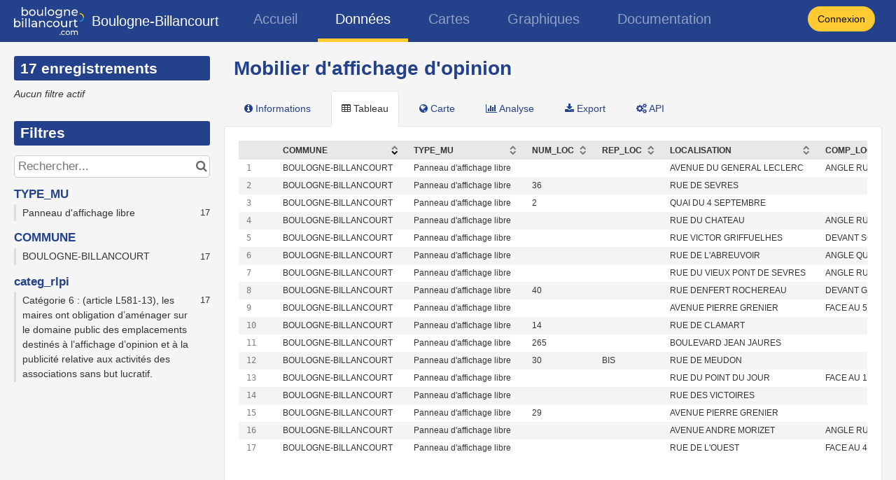

--- FILE ---
content_type: text/css
request_url: https://boulognebillancourt-seineouest.opendatasoft.com/assets/stylesheet/13.css
body_size: -610
content:

    :root {
        --links: #24418B;
--page-background: #F5F5F5;
--header-links: #FFFFFF;
--titles: #24418B;
--section-titles: #FFFFFF;
--highlight: #ffca32;
--footer-links: #24418B;
--boxes-border: #E5E5E5;
--boxes-background: #FFFFFF;
--header-background: #24418B;
--footer-background: #FFFFFF;
--text: #333333;
--section-titles-background: #24418B;
    }
    
.restricted {
    background-color: #ffca32;
    font-weight: bold;
    border-radius: 4px;
    color: #000;
    padding: 5px;
    width:  80%;
}
.GPSO-publisher {
    position: absolute;
    right: 130px;
}

--- FILE ---
content_type: text/plain
request_url: https://www.google-analytics.com/j/collect?v=1&_v=j102&aip=1&a=471835515&t=pageview&_s=1&dl=https%3A%2F%2Fboulognebillancourt-seineouest.opendatasoft.com%2Fexplore%2Fdataset%2Fmobilier-daffichage-dopinion%2Ftable%2F%3Fdisjunctive.type_mu%26disjunctive.commune%26disjunctive.categ_rlpi%26sort%3Dcommune&dp=%2Fexplore%2Fdataset%2Fmobilier-daffichage-dopinion%2Ftable%2F&ul=en-us%40posix&dt=Mobilier%20d%27affichage%20d%27opinion%20%E2%80%94%20data.seineouest.fr&sr=1280x720&vp=1280x720&_u=YFBAAAABAAAAACAAg~&jid=266967076&gjid=2101095645&cid=729971856.1769779224&tid=UA-138069844-1&_gid=173914249.1769779224&_r=1&_slc=1&z=1753913401
body_size: -461
content:
2,cG-EYEJM46PG6

--- FILE ---
content_type: application/javascript; charset=utf-8
request_url: https://boulognebillancourt-seineouest.opendatasoft.com/static/react-bundles/js/5930.01805d04.js
body_size: 9310
content:
"use strict";(self.webpackChunkreactjs=self.webpackChunkreactjs||[]).push([[5930],{95079:function(e,t,a){a.d(t,{A3:function(){return $},BQ:function(){return y},By:function(){return w},DZ:function(){return b},Fs:function(){return _},Gv:function(){return A},HL:function(){return L},Hq:function(){return C},M6:function(){return v},Pw:function(){return l},Qf:function(){return c},S0:function(){return f},UR:function(){return h},WH:function(){return k},cu:function(){return d},kL:function(){return m},lh:function(){return p},qY:function(){return N},sz:function(){return z},vd:function(){return E},y4:function(){return g},yo:function(){return B}});var n=a(14041),r=a(22213),s=a(60593),i=a(88546),o=a(70607),u=a(29118);function c(e){const t=(0,r.Ay)(),{pageSize:a=100,pageNumber:n=1}=e,{data:i,isValidating:u,error:c,mutate:l}=(0,s.Ay)((()=>["listApiKeys",n,a]),(function(e){for(var a=arguments.length,n=new Array(a>1?a-1:0),r=1;r<a;r++)n[r-1]=arguments[r];return(0,o.d5)(t,...n)}));return{apiKeys:i?i.results:[],totalCount:i?i.total_count:0,error:c,isLoading:Boolean(!i&&!c),isValidating:u,mutate:l}}const l=()=>(0,u.Ay)(o.Iq),d=()=>(0,u.Ay)(o.XW),f=()=>(0,u.Ay)(o.Lh);function g(){const e=(0,r.Ay)(),{data:t,error:a,mutate:n}=(0,s.Ay)("listUserObjectPermissions",(()=>(0,o.zm)(e)));return{data:t,error:a,isLoading:Boolean(!t&&!a),mutate:n}}function y(){const e=(0,r.Ay)(),{data:t,error:a,mutate:n}=(0,s.Ay)("getQuotas",(()=>(0,o.Cd)(e)));return{data:t,error:a,isLoading:Boolean(!t&&!a),mutate:n}}function m(){const e=(0,r.Ay)(),{data:t,error:a,mutate:n}=(0,s.Ay)("listOauth2Applications",(()=>(0,o.jD)(e)));return{data:t,error:a,isLoading:Boolean(!t&&!a),mutate:n}}function h(){const e=(0,r.Ay)(),{data:t,error:a,mutate:n}=(0,s.Ay)("listOauth2Grants",(()=>(0,o.N0)(e)));return{data:t,error:a,isLoading:Boolean(!t&&!a),mutate:n}}const p=()=>(0,u.Ay)(o.yW),A=()=>(0,u.Ay)(o.DL),w=()=>(0,u.Ay)(o.K9);function _(e){const{pageSize:t=100,pageNumber:a=1,search:n}=e,i=(0,r.Ay)(),{data:u,error:c,mutate:l}=(0,s.Ay)(["listVisualizations",a,t,n],(function(e){for(var t=arguments.length,a=new Array(t>1?t-1:0),n=1;n<t;n++)a[n-1]=arguments[n];return(0,o.aW)(i,...a)}));return{visualizations:u?u.results:[],totalCount:u?u.total_count:0,error:c,isLoading:Boolean(!u&&!c),mutate:l}}const v=()=>(0,u.Ay)(o.v2),$=()=>(0,u.Ay)(o.Re);function b(){const e=(0,r.Ay)(),{data:t,error:a,mutate:n}=(0,s.Ay)("listNotificationsSettings",(()=>(0,o.o_)(e)));return{data:t,error:a,isLoading:Boolean(!t&&!a),mutate:n}}function E(){const e=(0,r.Ay)(),{data:t,error:a}=(0,s.Ay)("listNotificationsMetadata",(()=>(0,o.ke)(e)));return{data:t,error:a,isLoading:Boolean(!t&&!a)}}const k=()=>(0,u.Ay)(o.nl);function L(e){const t=(0,r.Ay)(),{pageSize:a=100,pageNumber:n=1}=e,{data:i,isValidating:u,error:c,mutate:l}=(0,s.Ay)((()=>["listSSOIdentities",n,a]),(function(e){for(var a=arguments.length,n=new Array(a>1?a-1:0),r=1;r<a;r++)n[r-1]=arguments[r];return(0,o.Ak)(t,...n)}));return{identities:i?i.results:[],totalCount:i?i.total_count:0,error:c,isLoading:Boolean(!i&&!c),isValidating:u,mutate:l}}const C=()=>(0,u.Ay)(o._U),S=20,D=1e3,N=()=>(0,u.Ay)(o.$A),B=()=>(0,u.Ay)(o.pw);function z(e){let t=!(arguments.length>1&&void 0!==arguments[1])||arguments[1],a=arguments.length>2?arguments[2]:void 0,s=arguments.length>3&&void 0!==arguments[3]?arguments[3]:D;const[u,c]=(0,n.useState)(!0),l=(0,n.useCallback)((e=>{if(a){const t=e.reduce(((e,t)=>e.concat(t.results)),[]);a(t)}}),[a]),{bookmarks:d,totalCount:f,loadMore:g,isLoadingMore:y,error:m,mutate:h}=function(e){let t=!(arguments.length>1&&void 0!==arguments[1])||arguments[1],a=arguments.length>2?arguments[2]:void 0,s=arguments.length>3&&void 0!==arguments[3]?arguments[3]:S;const{type:u,sort:c,search:l}=e,d=(0,r.Ay)(),{data:f,isValidating:g,error:y,size:m,setSize:h,mutate:p}=(0,i.Ay)((e=>t?["listUserBookmarks",e,s,u,c,l]:null),((e,t)=>(0,o.NX)(d,{page:t,pageSize:s,type:u,sort:c,search:l})),{revalidateAll:!0,...a&&{onSuccess:a}}),A=y?void 0:f,w=(0,n.useMemo)((()=>!y&&f?f.reduce(((e,t)=>e.concat(t.results)),[]):[]),[y,f]),_=A?A.length&&A[0].total_count||0:void 0,v=!f&&!y,$=v||m>0&&f&&void 0===f[m-1],b=0===_,E=b||f&&w.length===_,k=g&&f&&f.length===m,L=(0,n.useCallback)((()=>!E&&h(m+1)),[E,h,m]);return{bookmarks:w,totalCount:_,error:y,isLoading:v,isLoadingMore:$,isEmpty:b,hasReachedTheEnd:E,isRefreshing:k,loadMore:L,mutate:p}}(e,t,l,s);return(0,n.useEffect)((()=>{!y&&f&&f>d.length&&g(),(f===d.length||m)&&c(!1)}),[m,d.length,y,g,f]),{bookmarks:d,isLoading:u,mutate:h}}},20767:function(e,t,a){a.d(t,{F7:function(){return S},IH:function(){return F},IT:function(){return H},JQ:function(){return z},Kc:function(){return V},Nm:function(){return M},QB:function(){return b},Ve:function(){return I},ZB:function(){return N},_7:function(){return Y},_y:function(){return E},am:function(){return T},d5:function(){return D},et:function(){return C},hS:function(){return _},id:function(){return j},le:function(){return L},lt:function(){return W},on:function(){return Q},sK:function(){return B},sv:function(){return O},ww:function(){return v},x0:function(){return $}});var n=a(14041),r=a(60593),s=a(10185),i=a(26660),o=a.n(i),u=a(75816),c=a(29118),l=a(76119),d=a(22213),f=a(40696),g=a(30935),y=a(767),m=a(97258),h=a(71792),p=a(70607),A=a(95079),w=a(80622);function _(e){const t=(0,d.Ay)(),{data:a,error:n,...s}=(0,r.Ay)(["listDatasets",e],(function(e){for(var a=arguments.length,n=new Array(a>1?a-1:0),r=1;r<a;r++)n[r-1]=arguments[r];return(0,g.yA)(t,...n)}));return{data:a,isLoading:!a&&!n,error:n,...s}}function v(e,t){const a=(0,d.Ay)(),{data:n,error:s,...i}=(0,r.Ay)(["listDatasetRecords",e,t],(function(e){for(var t=arguments.length,n=new Array(t>1?t-1:0),r=1;r<t;r++)n[r-1]=arguments[r];return(0,g.X_)(a,...n)}));return{data:n,isLoading:!n&&!s,error:s,...i}}function $(e,t){const a=(0,d.Ay)(),[s,i]=(0,n.useState)(null),{data:o,error:u}=(0,r.Ay)(s?["dataset-record",e,s,t]:null,(()=>(0,g.X_)(a,{datasetId:e,where:`recordid="${s}"`,limit:1},t)));return{record:o?.results[0]||null,isLoading:!!s&&!o&&!u,fetchRecord:e=>{i(e)},clearRecord:()=>{i(null)}}}const b=()=>(0,w.A)(g.X_);function E(e,t){const a=(0,d.Ay)(),{data:n,error:s,...i}=(0,r.Ay)(["exportDatasetRecords",e,t],(function(e){for(var t=arguments.length,n=new Array(t>1?t-1:0),r=1;r<t;r++)n[r-1]=arguments[r];return(0,g.HB)(a,...n)}));return{data:n,isLoading:!n&&!s,error:s,...i}}function k(){let e=arguments.length>0&&void 0!==arguments[0]?arguments[0]:30;const[t,a]=(0,n.useState)(!1),[r,,s,i]=(0,m.A)(!1),[o,u]=(0,n.useState)(null);return(0,n.useEffect)((()=>()=>o?clearTimeout(o):void 0),[o]),{isNextQueryFallback:r,isLastQueryFallback:t,setIsLastQueryFallback:a,startFallbackTimer:()=>{u(setTimeout(i,1e3*e)),s()}}}function L(e){let{where:t,refine:a,field:n=""}=arguments.length>1&&void 0!==arguments[1]?arguments[1]:{};const r={datasetId:e,where:t,refine:a||[],limit:0,...n?{limit:1,select:`count(distinct ${(0,u.ZZ)(n)}) as count`}:null},{data:s,isLoading:i}=v(r,h.S.Catalog);return{count:(n?s?.results[0].count:s?.total_count)||null,isLoading:i}}const C=e=>{const t=(0,d.Ay)(),a=e?["retrieveDatasetAttachments",e]:null,{data:n,error:s}=(0,r.Ay)(a,(()=>(0,g.Ls)(t,e))),i=!n&&!s;return{attachments:n?.attachments||[],isLoading:i,error:s}},S=(e,t)=>{let{datasetId:a,field:n,where:i,facet:o,refine:u,timezone:c}=e;const l=(0,d.Ay)(),f=a&&n?["retrieve-dataset-bbox",(0,y.zV)({datasetId:a,field:n,where:i,facet:o,refine:u,source:t})]:null,{data:m,error:h}=(0,r.Ay)(f,(()=>(0,g.Kw)(l,{datasetId:a,field:n,where:i||void 0,facet:o||void 0,refine:u||void 0,timezone:c},t))),p=!!f&&!m&&!h;return{bbox:m?.results[0]?.bbox?(0,s.A)(m.results[0].bbox):void 0,totalCount:m?.total_count,isLoading:p,error:h}},D=(e,t)=>{let{datasetId:a,language:n="en"}=e;const s=(0,d.Ay)(),i=a&&n?["retrieveDatasetSchema",a,n,t]:null,{data:o,error:u}=(0,r.Ay)(i,(()=>(0,g.In)(s,{datasetId:a,language:n},t)));return{dataset:o,isLoading:!!i&&!o&&!u,error:u}},N=function(){let{asset:e,language:t="en"}=arguments.length>0&&void 0!==arguments[0]?arguments[0]:{},a=arguments.length>1?arguments[1]:void 0;const{slug:n}=e||{},s=(0,d.Ay)(),i=n&&t?["retrieveAssetSchema",n,t,a]:null,{data:o,error:u}=(0,r.Ay)(i,(()=>(0,g.uw)(s,{asset:e,language:t},a)));return{fields:o,isLoading:!!i&&!o&&!u,error:u}},B=(e,t)=>{const a=(0,d.Ay)(),{data:n,error:s,...i}=(0,r.Ay)(["listAssetRecords",e,t],(function(e){for(var t=arguments.length,n=new Array(t>1?t-1:0),r=1;r<t;r++)n[r-1]=arguments[r];return(0,g.RB)(a,...n)}));return{data:n,isLoading:!n&&!s,error:s,...i}},z=e=>{const t=(0,d.Ay)(),{data:a,error:n}=(0,r.Ay)(["retrieveDatasetStaticExports",e],(()=>(0,g.Wq)(t,{datasetId:e}))),s=!a&&!n;return{staticExports:a?.static_exports||[],isLoading:s,error:n}},I=e=>{const t=(0,d.Ay)(),{data:a,error:n}=(0,r.Ay)(["useRetrieveDatasetSnapshots",e],(()=>(0,g.Ah)(t,{datasetId:e}))),s=!a&&!n;return{snapshots:a?.snapshots||[],isLoading:s,error:n}};async function R(e,t,a,n,r,s,i){let c=arguments.length>7&&void 0!==arguments[7]?arguments[7]:[];if(e)return t(!0),n(r,{...s,...i?{where:(0,u.Q7)(s.where,`search(${(0,u.Yj)(i)})`)}:{}},...c);try{return t(!1),await n(r,{...s,...i?{where:(0,u.Q7)(s.where,`vector_similarity_threshold(${(0,u.Yj)(i)})`)}:{}},...c)}catch(e){if(o().isAxiosError(e)&&503===e.response?.status&&e.response.data.error_key===d.W9[503].UNAVAILABLE_EMBEDDING_PROVIDER)return a(),t(!0),n(r,{...s,...i?{where:(0,u.Q7)(s.where,`search(${(0,u.Yj)(i)})`)}:{}},...c);throw e}}const x=["asset_type","category","updated_at","uid","slug","title","description","content_link"],q=['"ods_dataset" as asset_type','"data" as category',"modified as updated_at","dataset_id as uid","title","description","publisher as creator"],U=8;function Q(e,t,a){const s=(0,d.Ay)(),{i18n:i}=(0,n.useContext)(l.gJ);let o,u;const c={orderBy:"score DESC",limit:U,lang:i.shortLanguageCode};e?(o=g.qs,u={...c,select:`${x.join(", ")}, score() as score`}):(o=g.yA,u={...c,select:`${q.join(", ")}, score() as score`});const{isNextQueryFallback:y,isLastQueryFallback:m,setIsLastQueryFallback:h,startFallbackTimer:p}=k(30),{data:A,error:w,isValidating:_}=(0,r.Ay)(t?["quickFindSearch",e,t]:null,(()=>R(y,h,p,o,s,u,t,[a])),{use:[f._y]});return{data:t?A:void 0,isLoading:t&&!A&&!w||_,error:w,isFallback:m}}function M(e){let t=arguments.length>1&&void 0!==arguments[1]&&arguments[1];const a=(0,d.Ay)(),{search:n,...s}=e,{isNextQueryFallback:i,isLastQueryFallback:o,setIsLastQueryFallback:u,startFallbackTimer:c}=k(30),{data:l,error:m,isValidating:h}=(0,r.Ay)(["listAssets",(0,y.zV)(e)],(()=>R(i,u,c,g.qs,a,s,n,[void 0,t])),{use:[f._y]});return{data:l,isLoading:!l&&!m||h,error:m,isFallback:o}}const Y=e=>{let{facet:t=[],where:a="",refine:n=[],lang:s,search:i,timezone:o}=e;const u=(0,d.Ay)(),{isNextQueryFallback:c,setIsLastQueryFallback:l,startFallbackTimer:m}=k(30),h=(0,y.zV)({where:a,facet:t,refine:n,lang:s,search:i,timezone:o}),{data:p,error:A}=(0,r.Ay)(h,(()=>R(c,l,m,g.Cy,u,{facet:t,where:a,refine:n,lang:s,timezone:o},i)),{use:[f._y]});return{data:p,isLoading:Boolean(h)&&!p&&!A,error:A}},F=(e,t)=>{let{asset:a,facet:n,where:s,refine:i,lang:o,timezone:u}=e;const c=(0,d.Ay)(),l=a?(0,y.zV)({slug:a.slug,facet:n||[],where:s||"",refine:i||[],lang:o,timezone:u,source:t}):null,{data:m,error:h}=(0,r.Ay)(["assetFacets",l],(()=>(0,g.v2)(c,{asset:a,facet:n,where:s,refine:i,lang:o,timezone:u},t)),{use:[f._y]});return{data:m,isLoading:Boolean(l)&&!m&&!h,error:h}},T=(e,t)=>{const a=(0,d.Ay)(),{data:n,error:s}=(0,r.Ay)(["retrieveMetadataTemplates",e],(()=>(0,g.rs)(a,e,t))),i=!n&&!s;return{metadataTemplates:n?.metadata_templates||[],isLoading:i,error:s}},H=e=>{const t=(0,d.Ay)(),{data:a,error:n}=(0,r.Ay)(["apiClientQuery",e.toString()],(()=>(0,g.Sr)(t,e)));return{data:a||null,isLoading:!a&&!n,error:n}},O=e=>{const t=(0,d.Ay)(),{i18n:a}=(0,n.useContext)(l.gJ),{bookmarks:s,isLoading:i}=(0,A.sz)({type:p.xQ.ASSET}),o=s.length>0?["retrieveBookmarkedAssets",(0,y.zV)(s)]:null,u=s.map((e=>e.value.asset_uid)),{data:c,error:m,mutate:h}=(0,r.Ay)(o,(async()=>(0,g.qs)(t,{select:e?e.join(","):void 0,where:`uid in (${u.map((e=>`'${e}'`)).join(", ")})`,limit:-1,lang:a.shortLanguageCode})),{use:[f._y]});return{data:c,isLoading:i||o&&!c&&!m,error:m,mutate:h}},V=function(e){let t=arguments.length>1&&void 0!==arguments[1]?arguments[1]:4;const a=(0,d.Ay)(),{slug:s}=e,i=["retrieveSimilarAssets",s],{i18n:o}=(0,n.useContext)(l.gJ),{data:u,error:c,mutate:f}=(0,r.Ay)(i,(async()=>(0,g.qs)(a,{orderBy:`asset_similarity("${s}")`,where:`not(slug="${s}")`,limit:t,lang:o.shortLanguageCode,includeAppMetas:!0})));return{data:u?.results,isLoading:!u&&!c,error:c,mutate:f}};function j(){const e=(0,d.Ay)(),{data:t,error:a,...n}=(0,r.Ay)(["getPendingDomainAccessRequest"],(()=>(0,g.$N)(e)));return{data:t,isLoading:!t&&!a,error:a,...n}}const W=()=>(0,c.Ay)(g.ec)},70607:function(e,t,a){a.d(t,{$A:function(){return k},Ak:function(){return v},Cd:function(){return c},DL:function(){return f},Iq:function(){return s},K9:function(){return y},Lh:function(){return o},N0:function(){return g},NX:function(){return E},Re:function(){return p},XW:function(){return i},_U:function(){return $},aW:function(){return m},d5:function(){return r},jD:function(){return l},ke:function(){return w},nl:function(){return _},o_:function(){return A},pw:function(){return L},v2:function(){return h},xQ:function(){return b},yW:function(){return d},zm:function(){return u}});var n=a(44768);async function r(e,t,a){return(await e.get(`${n.DR}/apikeys/`,{params:{limit:a,offset:(t-1)*a}})).data}async function s(e,t){return(await e.post(`${n.DR}/apikeys/`,t)).data}async function i(e,t,a){return(await e.put(`${n.DR}/apikeys/${t}/`,a)).data}async function o(e,t){return(await e.delete(`${n.DR}/apikeys/${t}/`)).data}async function u(e){return(await e.get(`${n.DR}/users/me/object_permissions/`)).data}async function c(e){return(await e.get(`${n.DR}/users/me/quotas/`)).data}async function l(e){return(await e.get(`${n.$J}/applications/`)).data}async function d(e,t){return(await e.post(`${n.$J}/applications/`,t)).data}async function f(e,t){return(await e.post(`${n.$J}/applications/${t}/remove/`)).data}async function g(e){return(await e.get(`${n.$J}/grants/`)).data}async function y(e,t){return(await e.post(`${n.$J}/grants/${t}/revoke/`)).data}async function m(e,t,a,r){return(await e.get(`${n.DR}/visualizations/`,{params:{limit:a,offset:(t-1)*a,search:r}})).data}async function h(e,t){return(await e.delete(`${n.DR}/visualizations/${t}/delete_map/`)).data}async function p(e,t){return(await e.delete(`${n.DR}/visualizations/${t}/delete_chart/`)).data}async function A(e){return(await e.get(`${n.DR}/users/me/notifications/`)).data}async function w(e){return(await e.get(`${n.DR}/users/me/notifications_metadata/`)).data}async function _(e,t){return(await e.post(`${n.DR}/users/me/notifications/`,t)).data}async function v(e,t,a){return(await e.get(`${n.DR}/users/me/identities/`,{params:{limit:a,offset:(t-1)*a}})).data}async function $(e,t){return(await e.delete(`${n.DR}/users/me/identities/${t}/`)).data}let b=function(e){return e.ASSET="asset",e.DATA="data",e.PAGE="page",e.DATASET="dataset",e.LIST="list",e}({});async function E(e,t){const{page:a,pageSize:r,type:s,sort:i,search:o}=t;return(await e.get(`${n.DR}/bookmarks/`,{params:{limit:r,offset:a*r,type:s,sort:i,search:o}})).data}async function k(e,t){return(await e.post(`${n.DR}/bookmarks/`,t)).data}async function L(e,t){return(await e.delete(`${n.DR}/bookmarks/${t}/`)).data}},30935:function(e,t,a){a.d(t,{$N:function(){return L},Ah:function(){return b},Cy:function(){return h},HB:function(){return y},In:function(){return w},Kw:function(){return c},Ls:function(){return u},RB:function(){return g},Sr:function(){return A},Wq:function(){return $},X_:function(){return d},bg:function(){return _},ec:function(){return C},kr:function(){return k},qs:function(){return m},rs:function(){return E},uw:function(){return v},v2:function(){return p},yA:function(){return l}});var n=a(75816),r=a(44768),s=a(71792),i=a(86468),o=a(30479);const u=async(e,t)=>(await e.get(`${r.YU}/catalog/datasets/${t}/attachments/`)).data,c=async(e,t,a)=>{let{datasetId:n,field:s,where:i,facet:u,refine:c,timezone:l}=t,d=(0,o.tc)(a).dataset(n).records().select(`bbox(${s}) as bbox`).limit(1).where(i);return c&&c.forEach((e=>{d=d.refine(e)})),u&&u.forEach((e=>{d=d.facet(e)})),l&&(d=d.timezone(l)),(await e.get(`${r.YU}/${d}`)).data},l=async(e,t,a)=>{let{select:s,where:i,orderBy:o,groupBy:u,limit:c,offset:l,lang:d}=t,f=(0,n.GC)().datasets().select(s).groupBy(u).limit(c).where(i).offset(l).orderBy(o);return d&&(f=f.lang(d)),(await e.get(`${r.YU}/${f}`,{...a?{signal:a.signal}:{}})).data},d=async(e,t,a,n)=>{let{datasetId:s,select:i,where:u,orderBy:c,groupBy:l,limit:d,offset:f,lang:g,refine:y,exclude:m,facet:h,timezone:p}=t,A=(0,o.tc)(a).dataset(s).records().select(i).groupBy(l).limit(d).where(u).offset(f).orderBy(c);g&&(A=A.lang(g)),y&&y.forEach((e=>{A=A.refine(e)})),m&&m.forEach((e=>{A=A.exclude(e)})),h&&h.forEach((e=>{A=A.facet(e)})),p&&(A=A.timezone(p));const w=A.toString(),_=`${r.YU}/${w}`;return(await e.get(_,{...n?{signal:n.signal}:{}})).data},f=(e,t,a)=>{a&&e.set(t,a)},g=async(e,t,a,n)=>{const{asset:s,...o}=t;switch(s.asset_type){case i.qy.Dataset:return d(e,{datasetId:s.slug,...o},a,n);case i.qy.SnowflakeTable:case i.qy.DatabricksTable:{const t=new URLSearchParams,{select:n,where:i,facet:u,lang:c,refine:l,offset:d,orderBy:g,groupBy:y,limit:m,timezone:h}=o;return f(t,"select",n),f(t,"where",i),f(t,"lang",c),f(t,"offset",d?.toString()),f(t,"order_by",g),f(t,"group_by",y),f(t,"limit",m?.toString()),f(t,"timezone",h),(u||[]).map((e=>t.append("facet",e))),(l||[]).map((e=>t.append("refine",e))),(await e.get(`${r.YU}/${a}/assets/${s.slug}/records?${t}`)).data}default:throw Error(`Asset "${s.slug}" doesn't have a type that allows direct access (${s.asset_type})`)}},y=async(e,t,a,n)=>{let{datasetId:s,select:i,where:u,orderBy:c,groupBy:l,limit:d,lang:f,refine:g,facet:y,exportFormat:m,mainGeoField:h,timezone:p}=t,A=(0,o.tc)(a).dataset(s).export(m).select(i).groupBy(l).limit(d).where(u).orderBy(c);f&&(A=A.lang(f)),g&&g.forEach((e=>{A=A.refine(e)})),y&&y.forEach((e=>{A=A.facet(e)})),p&&(A=A.timezone(p)),h&&"geojson"===m&&(A=A.set("main_geo_field",h));const w=A.toString();return(await e.get(`${r.YU}/${w}`,{...n?{signal:n.signal}:{}})).data},m=async function(e,t,a){let{select:s,where:i,facet:o,orderBy:u,groupBy:c,refine:l,limit:d,offset:f,lang:g,timezone:y,includeAppMetas:m=!1}=t,h=arguments.length>3&&void 0!==arguments[3]&&arguments[3],p=(0,n.GC)().assets().select(s).groupBy(c).limit(d).where(i).offset(f).orderBy(u);l&&l.forEach((e=>{p=p.refine(e)})),o&&o.forEach((e=>{p=p.facet(e)})),g&&(p=p.lang(g)),y&&(p=p.timezone(y)),h||(p=p.where((e=>(0,n.Q7)(e,"is_excluded_from_catalog=false or is_excluded_from_catalog is null")))),m&&(p=p.set("include_app_metas","true"));const A=p.toString();return(await e.get(`${r.YU}/${A}`,{...a?{signal:a.signal}:{}})).data},h=async function(e,t,a){let{facet:s,where:i,refine:o,lang:u,timezone:c}=t,l=arguments.length>3&&void 0!==arguments[3]&&arguments[3],d=(0,n.GC)().assets().where(i);return o&&o.forEach((e=>{d=d.refine(e)})),s&&s.forEach((e=>{d=d.facet(e)})),u&&(d=d.lang(u)),c&&(d=d.timezone(c)),l||(d=d.where((e=>(0,n.Q7)(e,"is_excluded_from_catalog=false or is_excluded_from_catalog is null")))),(await e.get(`${r.YU}/${d.toString().replace("/assets/","/assets_facets/")}`,{...a?{signal:a.signal}:{}})).data},p=async(e,t,a)=>{const{asset:n,...s}=t;switch(n.asset_type){case i.qy.Dataset:return(async(e,t,a,n)=>{let{datasetId:s,facet:i,where:u,refine:c,lang:l,timezone:d}=t,f=(0,o.tc)(a).dataset(s).facets().where(u);return c&&c.forEach((e=>{f=f.refine(e)})),i&&i.forEach((e=>{f=f.facet(e)})),l&&(f=f.lang(l)),d&&(f=f.timezone(d)),(await e.get(`${r.YU}/${f.toString()}`,{})).data})(e,{datasetId:n.slug,...s},a);case i.qy.SnowflakeTable:case i.qy.DatabricksTable:{const t=new URLSearchParams,{where:i,facet:o,lang:u,refine:c,timezone:l}=s;return f(t,"where",i),f(t,"lang",u),f(t,"timezone",l),(o||[]).map((e=>t.append("facet",e))),(c||[]).map((e=>t.append("refine",e))),(await e.get(`${r.YU}/${a}/assets/${n.slug}/facets?${t}`)).data}default:throw Error(`Asset "${n.slug}" doesn't have a type that allows direct access (${n.asset_type})`)}},A=async(e,t,a)=>(await e.get(`${r.YU}/${t.toString()}`,{...a?{signal:a.signal}:{}})).data,w=async(e,t,a)=>{let{datasetId:n,language:s}=t;return(await e.get(`${r.YU}/${a}/datasets/${n}`,{params:{lang:s,include_app_metas:!0}})).data},_=async(e,t,a)=>{let{assetSlug:n,language:o,include_app_metas:u=!1,include_schema:c=!1}=t;if(a===s.S.Monitoring){return{metas:(l=(await e.get(`${r.YU}/${s.S.Monitoring}/datasets/${n}`,{params:{lang:o,include_app_metas:!0}})).data).metas,...l.metas.asset,uid:l.dataset_uid,asset_type:i.qy.Dataset,slug:l.dataset_id,is_content_visible:!0}}var l;return(await e.get(`${r.YU}/${a}/assets/${n}`,{params:{lang:o,include_schema:c,...u?{include_app_metas:!0}:{}}})).data},v=async(e,t,a)=>{let{asset:n,language:r}=t;switch(n.asset_type){case i.qy.Dataset:return(await w(e,{datasetId:n.slug,language:r},a)).fields;case i.qy.SnowflakeTable:case i.qy.DatabricksTable:return(await _(e,{assetSlug:n.slug,language:r,include_schema:!0},a)).fields;default:throw Error(`Asset "${n.slug}" doesn't have a type that allows direct access (${n.asset_type})`)}},$=async(e,t)=>{let{datasetId:a}=t;return(await e.get(`${r.YU}/catalog/datasets/${a}/static_exports/`)).data},b=async(e,t)=>{let{datasetId:a}=t;return(await e.get(`${r.YU}/catalog/datasets/${a}/snapshots/`)).data},E=async function(e,t){let a=arguments.length>2&&void 0!==arguments[2]?arguments[2]:void 0,n=`${r.YU}/catalog/metadata_templates/${t}`;return a&&(n=`${n}?lang=${a}`),(await e.get(n)).data},k=async(e,t,a)=>{let{userQuery:n,datasetId:s}=t;const i=await e.get(`${r.YU}/catalog/datasets/${s}/nl_to_studio`,{params:{nl_query:n},signal:a}),{visualization_properties:o,base_studio_page:u}=i.data;return{visualizationProperties:o.result,baseStudioPage:u.result}};async function L(e){return(await e.get(`${r.BD}domain-access-request/`)).data}async function C(e,t){const a={};return t&&(a.message=t),(await e.post(`${r.BD}domain-access-request/`,a)).data}},80622:function(e,t,a){a.d(t,{A:function(){return i}});var n=a(14041),r=a(22213);const s={isLoading:!1,error:null};function i(e){const t=(0,r.Ay)(),[a,i]=(0,n.useState)(s),o=(0,n.useCallback)((async function(){i({...s,isLoading:!0});try{for(var a=arguments.length,n=new Array(a),r=0;r<a;r++)n[r]=arguments[r];const o=await e(t,...n);return i(s),[o,null]}catch(e){return i({isLoading:!1,error:e}),[null,{error:e}]}}),[e,t]);return[o,a.isLoading,a.error]}},4882:function(e,t,a){a.d(t,{A:function(){return f}});var n=a(89575),r=a(14041),s=a(99870),i=a.n(s);function o(e){let{tag:t="h3",className:a="",justify:s="flex-start",children:o,...u}=e;return r.createElement(t,(0,n.A)({className:i()(a,"rods-card-header"),style:{justifyContent:s}},u),o)}o.displayName="CardHeader";var u=o;function c(e){let{className:t="",children:a,...s}=e;return r.createElement("h4",(0,n.A)({className:i()(t,"rods-card-subheader")},s),a)}c.displayName="CardSubHeader";var l=c;const d=function(e){let{className:t="",fullWidth:a=!1,children:s,...o}=e;return r.createElement("div",(0,n.A)({className:i()("rods-card",{"rods-card--full-width":a},t)},o),s)};d.displayName="Card",d.Header=u,d.SubHeader=l;var f=d},32872:function(e,t,a){var n=a(89575),r=a(14041),s=a(99870),i=a.n(s),o=a(97258),u=a(32315),c=a(24431),l=a(46648);const d=function(e){let{className:t="",variant:a="critical",initialOpen:s=!1,onMoreDetailsClick:c=null,usedInModal:d=!1,children:f,...g}=e;const[y,m]=(0,o.A)(s),h={variant:a,isOpen:y,toggleIsOpen:m,onMoreDetailsClick:c,hasBody:r.Children.toArray(f).filter((e=>r.isValidElement(e)&&e?.type===l.A)).length>0};return r.createElement(u.Kq,{value:h},r.createElement("div",(0,n.A)({className:i()("rods-message",`rods-message--${a}`,{"rods-message__in-modal":d},t)},g),f))};d.displayName="Message",d.Header=c.A,d.Body=l.A,t.A=d},46648:function(e,t,a){var n=a(89575),r=a(14041),s=a(99870),i=a.n(s),o=a(44896),u=a(41039),c=a(32315);function l(e){const{className:t,title:a,children:s,...l}=e,{isOpen:d}=(0,r.useContext)(c.Ay),f=(0,r.useRef)(null),g=(0,u.A)(d),[y,m]=(0,o.zh)((()=>({to:{height:d?"auto":0,opacity:d?1:0}})));return(0,r.useEffect)((()=>{void 0!==g&&g!==d&&m.start({from:{height:g?f?.current?.offsetHeight:0,opacity:g?1:0},to:async e=>(await e({height:d?f?.current?.offsetHeight:0,opacity:d?1:0}),d&&await e({height:"auto",opacity:1}))})}),[g,d,m]),r.createElement(o.CS.div,{style:{overflow:"hidden",...y}},r.createElement("div",{className:"rods-message__body",ref:f},r.createElement("div",(0,n.A)({className:i()("rods-message__body-content",t)},l),a&&r.createElement("span",{className:"rods-message__body-title"},a),s)))}l.displayName="MessageBody",t.A=l},7342:function(e,t,a){var n=a(14041),r=a(99870),s=a.n(r),i=a(4882),o=a(32872),u=a(24431),c=a(46648);const l=function(e){let{fullWidth:t=!1,cardClassName:a,children:r,...u}=e;return n.createElement(i.A,{className:s()("rods-message-card",a),fullWidth:t},n.createElement(o.A,u,r))};l.displayName="MessageCard",l.Header=u.A,l.Body=c.A,t.A=l},32315:function(e,t,a){a.d(t,{Kq:function(){return r}});const n=(0,a(14041).createContext)({variant:"critical",isOpen:!1,toggleIsOpen:null,onMoreDetailsClick:null,hasBody:!1}),{Provider:r,Consumer:s}=n;t.Ay=n},24431:function(e,t,a){var n=a(89575),r=a(14041),s=a(99870),i=a.n(s),o=a(76119),u=a(58625),c=a(54608),l=a(32315);const d={info:r.createElement(c.uQc,null),success:r.createElement(c.D$r,null),warning:r.createElement(c._0O,null),critical:r.createElement(c.Wz$,null)};function f(e){let{className:t="",title:a=null,icon:s=null,children:f=null,...g}=e;const{i18n:y}=(0,r.useContext)(o.gJ),{variant:m,isOpen:h,toggleIsOpen:p,onMoreDetailsClick:A,hasBody:w}=(0,r.useContext)(l.Ay),_=h?y.translate("Hide details"):y.translate("Show details");return r.createElement("div",{className:i()("rods-message__header",{"rods-message__header-with-subtitle":f},t)},s||m&&d[m],r.createElement("div",(0,n.A)({className:"rods-message__header-content"},g),a&&r.createElement("span",{className:"rods-message__header-title"},a),!A&&f),A&&r.createElement("div",{className:"rods-message__header-action"},r.createElement(u.SC,{onClick:A,className:"rods-message__button"},y.translate("More details"))),w&&!A&&r.createElement("div",{className:"rods-message__header-action"},r.createElement(u.SC,{onClick:p||(()=>null),className:"rods-message__toggle-body-button",tooltip:_,"aria-label":_},h?r.createElement(c.b3d,null):r.createElement(c.gQ,null))))}f.displayName="MessageHeader",t.A=f},30555:function(e,t,a){a.d(t,{q1:function(){return n.A},Em:function(){return w},Ay:function(){return _}});var n=a(7342),r=a(14041),s=a(39067),i=a.n(s),o=a(10132),u=a(99870),c=a.n(u),l=a(97258),d=a(76119),f=a(4882),g=a(52339),y=a(35407),m=a(46585),h=a(68778),p=a(32872);function A(e){let{variant:t="warning",title:a,subtitle:n=null,whatCanYouDo:s=[],ctaLabel:i,ctaUrl:u,cardClassName:A}=e;const{i18n:w}=(0,r.useContext)(d.gJ),[_,v]=(0,l.A)(!1),$=(0,o.d4)((e=>e.entities.currentUser.permissions)).includes(y.Ay.EDIT_DOMAIN),b=(0,o.d4)((e=>e.entities.domain.plan_name)),E=m.Ay.includes(b),k=s.length>0&&!$?[...s,w.translate("Contact your domain administrator.")]:s,L=k&&k.map(((e,t)=>r.createElement("li",{key:`wcyd-${t}`},e)));return r.createElement(r.Fragment,null,r.createElement(f.A,{className:c()("rods-message-card rods-quota-message",A),fullWidth:!0},r.createElement(p.A,{variant:t,onMoreDetailsClick:L?.length?v:null},r.createElement(p.A.Header,{title:a}))),r.createElement(g.Ay,{isOpen:_,onRequestClose:v},r.createElement(g.cw,null,r.createElement(p.A,{variant:t,initialOpen:!0,usedInModal:!0},r.createElement(p.A.Header,{title:a},n),r.createElement(p.A.Body,{title:w.translate("What can you do?")},r.createElement("ul",null,L),(()=>{const e=u&&i,t=(u&&i)??w.translate("View your current plan"),a=(i&&u)??h.A.PLAN.url;return(E&&$||e)&&r.createElement("a",{href:a,className:"rods-button"},t)})())))))}A.propTypes={title:i().string.isRequired,subtitle:i().string,variant:i().string,whatCanYouDo:i().arrayOf(i().string),ctaLabel:i().string,ctaUrl:i().string,cardClassName:i().string},A.defaultProps={subtitle:null,variant:"warning",whatCanYouDo:[],ctaLabel:void 0,ctaUrl:void 0,cardClassName:void 0};var w=A,_=p.A},63498:function(e,t,a){a.d(t,{H:function(){return r}});var n=a(43144);let r;a(25873),r=function(e){return{render:t=>{n.render(t,e)},unmount:()=>{n.unmountComponentAtNode(e)}}}}}]);